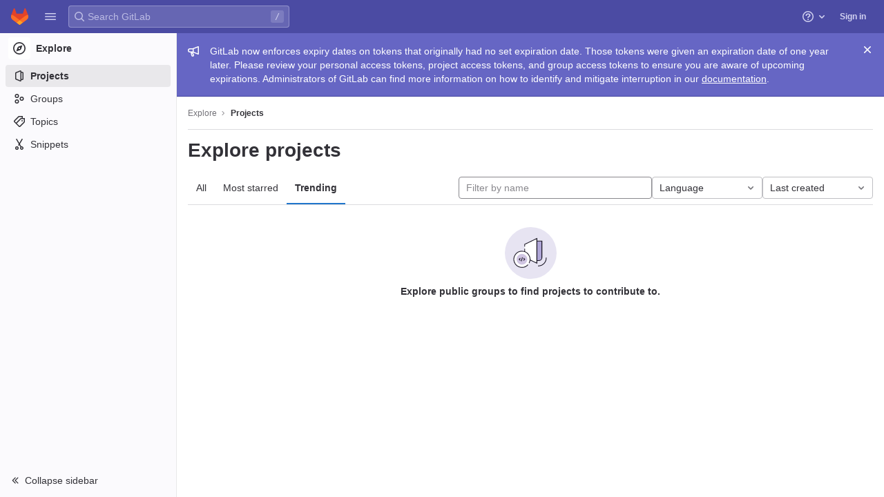

--- FILE ---
content_type: text/css; charset=utf-8
request_url: https://gitlab.tools.my-devbox.de/assets/themes/theme_light_indigo-6a3581a56ce9a4f6ba014d2b6f557dc900e0d5488935b14d290dde700e2c75ae.css
body_size: 1010
content:
@keyframes blinking-dot{0%{opacity:1}25%{opacity:0.4}75%{opacity:0.4}100%{opacity:1}}@keyframes gl-spinner-rotate{0%{transform:rotate(0)}100%{transform:rotate(360deg)}}body.ui-light-indigo{--gl-theme-accent: #6666c4}body.ui-light-indigo .navbar-gitlab{background-color:#4b4ba3}body.ui-light-indigo .navbar-gitlab .navbar-collapse{color:#d1d1f0}body.ui-light-indigo .navbar-gitlab .container-fluid .navbar-toggler{border-left:1px solid #8b8bd2;color:#d1d1f0}body.ui-light-indigo .navbar-gitlab .navbar-sub-nav>li>a:hover,body.ui-light-indigo .navbar-gitlab .navbar-sub-nav>li>a:focus,body.ui-light-indigo .navbar-gitlab .navbar-sub-nav>li>button:hover,body.ui-light-indigo .navbar-gitlab .navbar-sub-nav>li>button:focus,body.ui-light-indigo .navbar-gitlab .navbar-nav>li>a:hover,body.ui-light-indigo .navbar-gitlab .navbar-nav>li>a:focus,body.ui-light-indigo .navbar-gitlab .navbar-nav>li>button:hover,body.ui-light-indigo .navbar-gitlab .navbar-nav>li>button:focus{background-color:rgba(209,209,240,0.2)}body.ui-light-indigo .navbar-gitlab .navbar-sub-nav>li.active>a,body.ui-light-indigo .navbar-gitlab .navbar-sub-nav>li.active>button,body.ui-light-indigo .navbar-gitlab .navbar-sub-nav>li.dropdown.show>a,body.ui-light-indigo .navbar-gitlab .navbar-sub-nav>li.dropdown.show>button,body.ui-light-indigo .navbar-gitlab .navbar-nav>li.active>a,body.ui-light-indigo .navbar-gitlab .navbar-nav>li.active>button,body.ui-light-indigo .navbar-gitlab .navbar-nav>li.dropdown.show>a,body.ui-light-indigo .navbar-gitlab .navbar-nav>li.dropdown.show>button{color:#4b4ba3;background-color:#fff}body.ui-light-indigo .navbar-gitlab .navbar-sub-nav>li.line-separator,body.ui-light-indigo .navbar-gitlab .navbar-nav>li.line-separator{border-left:1px solid rgba(209,209,240,0.2)}body.ui-light-indigo .navbar-gitlab .navbar-sub-nav{color:#d1d1f0}body.ui-light-indigo .navbar-gitlab .nav>li{color:#d1d1f0}body.ui-light-indigo .navbar-gitlab .nav>li.header-search{color:#333238}body.ui-light-indigo .navbar-gitlab .nav>li>a .notification-dot{border:2px solid #4b4ba3}body.ui-light-indigo .navbar-gitlab .nav>li>a.header-help-dropdown-toggle .notification-dot{background-color:#d1d1f0}body.ui-light-indigo .navbar-gitlab .nav>li>a.header-user-dropdown-toggle .header-user-avatar{border-color:#d1d1f0}@media (min-width: 576px){body.ui-light-indigo .navbar-gitlab .nav>li>a:hover,body.ui-light-indigo .navbar-gitlab .nav>li>a:focus{background-color:rgba(209,209,240,0.2)}}body.ui-light-indigo .navbar-gitlab .nav>li>a:hover svg,body.ui-light-indigo .navbar-gitlab .nav>li>a:focus svg{fill:currentColor}body.ui-light-indigo .navbar-gitlab .nav>li>a:hover .notification-dot,body.ui-light-indigo .navbar-gitlab .nav>li>a:focus .notification-dot{will-change:border-color, background-color;border-color:#6c6cc4}body.ui-light-indigo .navbar-gitlab .nav>li>a.header-help-dropdown-toggle:hover .notification-dot,body.ui-light-indigo .navbar-gitlab .nav>li>a.header-help-dropdown-toggle:focus .notification-dot{background-color:#fff}body.ui-light-indigo .navbar-gitlab .nav>li.active>a,body.ui-light-indigo .navbar-gitlab .nav>li.dropdown.show>a{color:#4b4ba3;background-color:#fff}body.ui-light-indigo .navbar-gitlab .nav>li.active>a:hover svg,body.ui-light-indigo .navbar-gitlab .nav>li.dropdown.show>a:hover svg{fill:#4b4ba3}body.ui-light-indigo .navbar-gitlab .nav>li.active>a .notification-dot,body.ui-light-indigo .navbar-gitlab .nav>li.dropdown.show>a .notification-dot{border-color:#fff}body.ui-light-indigo .navbar-gitlab .nav>li.active>a.header-help-dropdown-toggle .notification-dot,body.ui-light-indigo .navbar-gitlab .nav>li.dropdown.show>a.header-help-dropdown-toggle .notification-dot{background-color:#4b4ba3}body.ui-light-indigo .navbar-gitlab .nav>li .impersonated-user svg,body.ui-light-indigo .navbar-gitlab .nav>li .impersonated-user:hover svg{fill:#4b4ba3}body.ui-light-indigo .navbar .title>a:hover,body.ui-light-indigo .navbar .title>a:focus{background-color:rgba(209,209,240,0.2)}body.ui-light-indigo .header-search-form{background-color:rgba(209,209,240,0.2) !important;border-radius:4px}body.ui-light-indigo .header-search-form:hover{background-color:rgba(209,209,240,0.3) !important}body.ui-light-indigo .header-search-form.is-focused input{background-color:#fff;color:#333238 !important;box-shadow:inset 0 0 0 1px #333238}body.ui-light-indigo .header-search-form.is-focused input:focus{box-shadow:inset 0 0 0 1px #333238, 0 0 0 1px #fff, 0 0 0 3px #428fdc}body.ui-light-indigo .header-search-form.is-focused input::placeholder{color:#89888d}body.ui-light-indigo .header-search-form svg.gl-search-box-by-type-search-icon{color:rgba(209,209,240,0.8)}body.ui-light-indigo .header-search-form input{background-color:transparent;color:rgba(209,209,240,0.8);box-shadow:inset 0 0 0 1px rgba(209,209,240,0.4)}body.ui-light-indigo .header-search-form input::placeholder{color:rgba(209,209,240,0.8)}body.ui-light-indigo .header-search-form input:focus::placeholder,body.ui-light-indigo .header-search-form input:active::placeholder{color:#89888d}body.ui-light-indigo .header-search-form .keyboard-shortcut-helper{color:#d1d1f0;background-color:rgba(209,209,240,0.2)}body.ui-light-indigo .search form{background-color:rgba(209,209,240,0.2)}body.ui-light-indigo .search form:hover{background-color:rgba(209,209,240,0.3)}body.ui-light-indigo .search .search-input::placeholder{color:rgba(209,209,240,0.8)}body.ui-light-indigo .search .search-input-wrap .search-icon,body.ui-light-indigo .search .search-input-wrap .clear-icon{fill:rgba(209,209,240,0.8)}body.ui-light-indigo .search.search-active form{background-color:#fff}body.ui-light-indigo .search.search-active .search-input-wrap .search-icon{fill:rgba(209,209,240,0.8)}body.ui-light-indigo .search-sidebar .nav-link.active,body.ui-light-indigo .search-sidebar .nav-link:hover{background-color:rgba(236,236,239,0.8);color:#333238}body.ui-light-indigo .nav-sidebar li.active>a{color:#333238}body.ui-light-indigo .nav-sidebar .fly-out-top-item a,body.ui-light-indigo .nav-sidebar .fly-out-top-item a:hover,body.ui-light-indigo .nav-sidebar .fly-out-top-item.active a,body.ui-light-indigo .nav-sidebar .fly-out-top-item .fly-out-top-item-container{background-color:var(--gray-100, #ececef);color:var(--gray-900, #333238)}body.ui-light-indigo .branch-header-title{color:#6666c4}body.ui-light-indigo .ide-sidebar-link.active{color:#6666c4}body.ui-light-indigo .ide-sidebar-link.active.is-right{box-shadow:inset -3px 0 #6666c4}body.ui-light-indigo .page-with-super-sidebar{--transparent-white-16: rgba(255, 255, 255, 0.16);--transparent-white-24: rgba(255, 255, 255, 0.24)}body.ui-light-indigo .page-with-super-sidebar .super-sidebar{background-color:#f1f1ff}body.ui-light-indigo .page-with-super-sidebar .super-sidebar .user-bar{background-color:#41419f}body.ui-light-indigo .page-with-super-sidebar .super-sidebar .user-bar .counter{background-color:var(--transparent-white-16) !important}body.ui-light-indigo .page-with-super-sidebar .super-sidebar .user-bar .brand-logo,body.ui-light-indigo .page-with-super-sidebar .super-sidebar .user-bar .btn-default-tertiary,body.ui-light-indigo .page-with-super-sidebar .super-sidebar .user-bar .counter{color:#f1f1ff;mix-blend-mode:normal}body.ui-light-indigo .page-with-super-sidebar .super-sidebar .user-bar .brand-logo:hover,body.ui-light-indigo .page-with-super-sidebar .super-sidebar .user-bar .brand-logo:focus,body.ui-light-indigo .page-with-super-sidebar .super-sidebar .user-bar .btn-default-tertiary:hover,body.ui-light-indigo .page-with-super-sidebar .super-sidebar .user-bar .btn-default-tertiary:focus,body.ui-light-indigo .page-with-super-sidebar .super-sidebar .user-bar .counter:hover,body.ui-light-indigo .page-with-super-sidebar .super-sidebar .user-bar .counter:focus{background-color:var(--transparent-white-24) !important;color:#fff}body.ui-light-indigo .page-with-super-sidebar .super-sidebar .user-bar .brand-logo .gl-icon,body.ui-light-indigo .page-with-super-sidebar .super-sidebar .user-bar .btn-default-tertiary .gl-icon,body.ui-light-indigo .page-with-super-sidebar .super-sidebar .user-bar .counter .gl-icon{color:#c7c7f2}body.ui-light-indigo .page-with-super-sidebar .super-sidebar hr{mix-blend-mode:multiply}body.ui-light-indigo .page-with-super-sidebar .btn-with-notification:hover,body.ui-light-indigo .page-with-super-sidebar .btn-with-notification:focus{mix-blend-mode:multiply}body.ui-light-indigo .page-with-super-sidebar .btn-with-notification .notification-dot-info{background-color:#222261;border-color:#f1f1ff}body.ui-light-indigo .page-with-super-sidebar .active-indicator{background-color:#41419f}


--- FILE ---
content_type: text/javascript; charset=utf-8
request_url: https://gitlab.tools.my-devbox.de/assets/webpack/vendors-top_nav.38d46a01.chunk.js
body_size: 12154
content:
(this.webpackJsonp=this.webpackJsonp||[]).push([[1034],{"/Zz6":function(t,e,r){var n=r("woyY"),o=r("5uIe"),i=r("ORdU"),a=i&&i.isMap,c=a?o(a):n;t.exports=c},"34cr":function(t,e,r){"use strict";var n=r("ly/8"),o=r("cuRJ"),i=r("6IRw"),a=r.n(i);const c={name:"ClearIconButton",components:{GlButton:o.a},directives:{GlTooltip:n.a},props:{title:{type:String,required:!1,default:"Clear"},tooltipContainer:{required:!1,default:!1,validator:t=>!1===t||"string"==typeof t||t instanceof HTMLElement}}};const s=a()({render:function(){var t=this.$createElement;return(this._self._c||t)("gl-button",this._g({directives:[{name:"gl-tooltip",rawName:"v-gl-tooltip.hover",value:{container:this.tooltipContainer},expression:"{ container: tooltipContainer }",modifiers:{hover:!0}}],staticClass:"gl-clear-icon-button",attrs:{variant:"default",category:"tertiary",size:"small",name:"clear",icon:"clear",title:this.title,"aria-label":this.title}},this.$listeners))},staticRenderFns:[]},void 0,c,void 0,!1,void 0,!1,void 0,void 0,void 0);e.a=s},"6HTq":function(t,e,r){"use strict";var n=r("34cr"),o=r("tSMP"),i=r("H8gz"),a=r("zLBL"),c=r("6IRw"),s=r.n(c);const u={name:"GlSearchboxByType",components:{GlClearIconButton:n.a,GlIcon:i.a,GlFormInput:o.a,GlLoadingIcon:a.a},inheritAttrs:!1,model:{prop:"value",event:"input"},props:{value:{type:String,required:!1,default:""},borderless:{type:Boolean,required:!1,default:!1},clearButtonTitle:{type:String,required:!1,default:"Clear"},disabled:{type:Boolean,required:!1,default:!1},isLoading:{type:Boolean,required:!1,default:!1},tooltipContainer:{required:!1,default:!1,validator:t=>!1===t||"string"==typeof t||t instanceof HTMLElement}},computed:{inputAttributes(){const t={type:"search",placeholder:"Search",...this.$attrs};return t["aria-label"]||(t["aria-label"]=t.placeholder),t},hasValue(){return Boolean(this.value.length)},inputListeners(){return{...this.$listeners,input:this.onInput,focusin:this.onFocusin,focusout:this.onFocusout}},showClearButton(){return this.hasValue&&!this.disabled}},methods:{isInputOrClearButton(t){var e,r;return t===(null===(e=this.$refs.input)||void 0===e?void 0:e.$el)||t===(null===(r=this.$refs.clearButton)||void 0===r?void 0:r.$el)},clearInput(){this.onInput(""),this.focusInput()},focusInput(){this.$refs.input.$el.focus()},onInput(t){this.$emit("input",t)},onFocusout(t){const{relatedTarget:e}=t;this.isInputOrClearButton(e)||this.$emit("focusout",t)},onFocusin(t){const{relatedTarget:e}=t;this.isInputOrClearButton(e)||this.$emit("focusin",t)}}};const l=s()({render:function(){var t=this,e=t.$createElement,r=t._self._c||e;return r("div",{staticClass:"gl-search-box-by-type"},[r("gl-icon",{staticClass:"gl-search-box-by-type-search-icon",attrs:{name:"search"}}),t._v(" "),r("gl-form-input",t._g(t._b({ref:"input",class:{"gl-search-box-by-type-input":!t.borderless,"gl-search-box-by-type-input-borderless":t.borderless},attrs:{value:t.value,disabled:t.disabled}},"gl-form-input",t.inputAttributes,!1),t.inputListeners)),t._v(" "),t.isLoading||t.showClearButton?r("div",{staticClass:"gl-search-box-by-type-right-icons"},[t.isLoading?r("gl-loading-icon",{staticClass:"gl-search-box-by-type-loading-icon"}):t._e(),t._v(" "),t.showClearButton?r("gl-clear-icon-button",{ref:"clearButton",staticClass:"gl-search-box-by-type-clear gl-clear-icon-button",attrs:{title:t.clearButtonTitle,"tooltip-container":t.tooltipContainer},on:{click:function(e){return e.stopPropagation(),t.clearInput.apply(null,arguments)},focusin:t.onFocusin,focusout:t.onFocusout}}):t._e()],1):t._e()],1)},staticRenderFns:[]},void 0,u,void 0,!1,void 0,!1,void 0,void 0,void 0);e.a=l},"6jeL":function(t,e,r){!function(e){"use strict";var r=-1,n={onVisible:function(t){var e=n.isSupported();if(!e||!n.hidden())return t(),e;var r=n.change((function(e,o){n.hidden()||(n.unbind(r),t())}));return r},change:function(t){if(!n.isSupported())return!1;var e=r+=1;return n._callbacks[e]=t,n._listen(),e},unbind:function(t){delete n._callbacks[t]},afterPrerendering:function(t){var e=n.isSupported();if(!e||"prerender"!=n.state())return t(),e;var r=n.change((function(e,o){"prerender"!=o&&(n.unbind(r),t())}));return r},hidden:function(){return!(!n._doc.hidden&&!n._doc.webkitHidden)},state:function(){return n._doc.visibilityState||n._doc.webkitVisibilityState||"visible"},isSupported:function(){return!(!n._doc.visibilityState&&!n._doc.webkitVisibilityState)},_doc:document||{},_callbacks:{},_change:function(t){var e=n.state();for(var r in n._callbacks)n._callbacks[r].call(n._doc,t,e)},_listen:function(){if(!n._init){var t="visibilitychange";n._doc.webkitVisibilityState&&(t="webkit"+t);var e=function(){n._change.apply(n,arguments)};n._doc.addEventListener?n._doc.addEventListener(t,e):n._doc.attachEvent(t,e),n._init=!0}}};t.exports?t.exports=n:e.Visibility=n}(this)},"7Le0":function(t,e,r){var n=r("C5ZB"),o=r("cgqb");t.exports=function(t){return o(t)&&"[object Set]"==n(t)}},"87TT":function(t,e){var r=/[a-z][A-Z]|[A-Z]{2}[a-z]|[0-9][a-zA-Z]|[a-zA-Z][0-9]|[^a-zA-Z0-9 ]/;t.exports=function(t){return r.test(t)}},APtt:function(t,e,r){var n=r("G/Sk"),o=r("tq/R"),i=r("Iwy8");t.exports=function(t,e){var r={};return e=i(e,3),o(t,(function(t,o,i){n(r,e(t,o,i),t)})),r}},Cf2W:function(t,e,r){(function(e){(function(){var n,o,i,a,c,s,u,l;i=r("tNrK"),a=r("HBgj"),l=r("mE4v"),s=r("zLmZ"),n=r("YKBT"),u=null,o="win32"===(null!=e?e.platform:void 0)?"\\":"/",t.exports={filter:function(t,e,r){return null==r&&(r={}),(null!=e?e.length:void 0)&&(null!=t?t.length:void 0)?(r=c(r,e),i(t,e,r)):[]},score:function(t,e,r){return null==r&&(r={}),(null!=t?t.length:void 0)&&(null!=e?e.length:void 0)?(r=c(r,e)).usePathScoring?s.score(t,e,r):l.score(t,e,r):0},match:function(t,e,r){var n;return null==r&&(r={}),t&&e?t===e?function(){n=[];for(var e=0,r=t.length;0<=r?e<r:e>r;0<=r?e++:e--)n.push(e);return n}.apply(this):(r=c(r,e),a.match(t,e,r)):[]},wrap:function(t,e,r){return null==r&&(r={}),t&&e?(r=c(r,e),a.wrap(t,e,r)):[]},prepareQuery:function(t,e){return null==e&&(e={}),(e=c(e,t)).preparedQuery}},c=function(t,e){return null==t.allowErrors&&(t.allowErrors=!1),null==t.usePathScoring&&(t.usePathScoring=!0),null==t.useExtensionBonus&&(t.useExtensionBonus=!1),null==t.pathSeparator&&(t.pathSeparator=o),null==t.optCharRegEx&&(t.optCharRegEx=null),null==t.wrap&&(t.wrap=null),null==t.preparedQuery&&(t.preparedQuery=u&&u.query===e?u:u=new n(e,t)),t}}).call(this)}).call(this,r("YJr0"))},Dhtp:function(t,e,r){var n=r("8RB9"),o=r("LrAm");t.exports=function(t,e){return t&&n(e,o(e),t)}},E5Fy:function(t,e,r){!function(e){"use strict";var n=-1,o=function(t){return t.every=function(e,r,o){t._time(),o||(o=r,r=null);var i=n+=1;return t._timers[i]={visible:e,hidden:r,callback:o},t._run(i,!1),t.isSupported()&&t._listen(),i},t.stop=function(e){return!!t._timers[e]&&(t._stop(e),delete t._timers[e],!0)},t._timers={},t._time=function(){t._timed||(t._timed=!0,t._wasHidden=t.hidden(),t.change((function(){t._stopRun(),t._wasHidden=t.hidden()})))},t._run=function(r,n){var o,i=t._timers[r];if(t.hidden()){if(null===i.hidden)return;o=i.hidden}else o=i.visible;var a=function(){i.last=new Date,i.callback.call(e)};if(n){var c=new Date-i.last;o>c?i.delay=setTimeout((function(){i.id=setInterval(a,o),a()}),o-c):(i.id=setInterval(a,o),a())}else i.id=setInterval(a,o)},t._stop=function(e){var r=t._timers[e];clearInterval(r.id),clearTimeout(r.delay),delete r.id,delete r.delay},t._stopRun=function(e){var r=t.hidden(),n=t._wasHidden;if(r&&!n||!r&&n)for(var o in t._timers)t._stop(o),t._run(o,!r)},t};t.exports?t.exports=o(r("6jeL")):o(e.Visibility)}(window)},Gr03:function(t,e,r){"use strict";var n=r("Z2pp"),o=r("DQ7i"),i=r("jyii"),a=r("tT3K"),c=r("qx9o"),s=r("9Q7u"),u=r("DwzX");function l(t,e){var r=Object.keys(t);if(Object.getOwnPropertySymbols){var n=Object.getOwnPropertySymbols(t);e&&(n=n.filter((function(e){return Object.getOwnPropertyDescriptor(t,e).enumerable}))),r.push.apply(r,n)}return r}function f(t){for(var e=1;e<arguments.length;e++){var r=null!=arguments[e]?arguments[e]:{};e%2?l(Object(r),!0).forEach((function(e){d(t,e,r[e])})):Object.getOwnPropertyDescriptors?Object.defineProperties(t,Object.getOwnPropertyDescriptors(r)):l(Object(r)).forEach((function(e){Object.defineProperty(t,e,Object.getOwnPropertyDescriptor(r,e))}))}return t}function d(t,e,r){return e in t?Object.defineProperty(t,e,{value:r,enumerable:!0,configurable:!0,writable:!0}):t[e]=r,t}var p=Object(u.c)({id:Object(u.b)(a.r),tag:Object(u.b)(a.r,"header"),variant:Object(u.b)(a.r)},i.p),b=Object(n.c)({name:i.p,functional:!0,props:p,render:function(t,e){var r=e.props,n=e.data,i=e.children,a=r.tag,u=r.variant;return t("li",Object(o.a)(Object(s.j)(n,["attrs"]),{attrs:{role:"presentation"}}),[t(a,{staticClass:"dropdown-header",class:d({},"text-".concat(u),u),attrs:f(f({},n.attrs||{}),{},{id:r.id||null,role:Object(c.t)(a,"header")?null:"heading"}),ref:"header"},i)])}}),h=r("6IRw");const v={name:"GlDropdownHeader",components:{BDropdownHeader:b},inheritAttrs:!1};const g=r.n(h)()({render:function(){var t=this.$createElement;return(this._self._c||t)("b-dropdown-header",this._g(this._b({staticClass:"gl-dropdown-section-header"},"b-dropdown-header",this.$attrs,!1),this.$listeners),[this._t("default")],2)},staticRenderFns:[]},void 0,v,void 0,!1,void 0,!1,void 0,void 0,void 0);e.a=g},HBgj:function(t,e,r){(function(){var t,n,o,i,a,c,s,u,l,f;f=r("mE4v"),o=f.isMatch,i=f.isWordStart,l=f.scoreConsecutives,u=f.scoreCharacter,s=f.scoreAcronyms,e.match=a=function(e,r,i){var a,s,u,l,f,d;return a=i.allowErrors,f=i.preparedQuery,l=i.pathSeparator,a||o(e,f.core_lw,f.core_up)?(d=e.toLowerCase(),0===(u=n(e,d,f)).length||e.indexOf(l)>-1&&(s=t(e,d,f,l),u=c(u,s)),u):[]},e.wrap=function(t,e,r){var n,o,i,c,s,u,l,f,d;if(null!=r.wrap&&(u=(d=r.wrap).tagClass,f=d.tagOpen,l=d.tagClose),null==u&&(u="highlight"),null==f&&(f='<strong class="'+u+'">'),null==l&&(l="</strong>"),t===e)return f+t+l;if(0===(i=a(t,0,r)).length)return t;for(c="",n=-1,s=0;++n<i.length;){for((o=i[n])>s&&(c+=t.substring(s,o),s=o);++n<i.length;){if(i[n]!==o+1){n--;break}o++}++o>s&&(c+=f,c+=t.substring(s,o),c+=l,s=o)}return s<=t.length-1&&(c+=t.substring(s)),c},t=function(t,e,r,o){var i,a,c;for(c=t.length-1;t[c]===o;)c--;if(-1===(i=t.lastIndexOf(o,c)))return[];for(a=r.depth;a-- >0;)if(-1===(i=t.lastIndexOf(o,i-1)))return[];return i++,c++,n(t.slice(i,c),e.slice(i,c),r,i)},c=function(t,e){var r,n,o,i,a,c,s;if(a=t.length,0===(c=e.length))return t.slice();if(0===a)return e.slice();for(o=-1,n=e[i=0],s=[];++o<a;){for(r=t[o];n<=r&&++i<c;)n<r&&s.push(n),n=e[i];s.push(r)}for(;i<c;)s.push(e[i++]);return s},n=function(t,e,r,n){var o,a,c,f,d,p,b,h,v,g,y,m,j,O,w,x,_,C,A,I,S,E;for(null==n&&(n=0),O=r.query,w=r.query_lw,v=t.length,m=O.length,o=s(t,e,O,w).score,C=new Array(m),d=new Array(m),0,1,2,3,E=new Array(v*m),j=-1,h=-1;++h<m;)C[h]=0,d[h]=0;for(b=-1;++b<v;)for(x=0,A=0,f=0,I=e[b],h=-1;++h<m;)p=0,a=0,_=A,w[h]===I&&(S=i(b,t,e),p=f>0?f:l(t,e,O,w,b,h,S),a=_+u(b,h,S,o,p)),A=C[h],f=d[h],x>A?y=2:(x=A,y=1),a>x?(x=a,y=3):p=0,C[h]=x,d[h]=p,E[++j]=x>0?y:0;for(j=(b=v-1)*m+(h=m-1),c=!0,g=[];c&&b>=0&&h>=0;)switch(E[j]){case 1:b--,j-=m;break;case 2:h--,j--;break;case 3:g.push(b+n),h--,b--,j-=m+1;break;default:c=!1}return g.reverse(),g}}).call(this)},J5OO:function(t,e,r){"use strict";r.d(e,"a",(function(){return o}));var n=r("Z2pp"),o=function(t,e){return n.d?e.instance:t.context}},LSGu:function(t,e,r){var n=r("8RB9"),o=r("x/yk");t.exports=function(t,e){return t&&n(e,o(e),t)}},NwYK:function(t,e,r){var n=r("NYR+"),o=r("vAG4"),i=r("eV0l"),a=RegExp("['’]","g");t.exports=function(t){return function(e){return n(i(o(e).replace(a,"")),t,"")}}},OPBM:function(t,e){var r=/\w*$/;t.exports=function(t){var e=new t.constructor(t.source,r.exec(t));return e.lastIndex=t.lastIndex,e}},RGzp:function(t,e){var r=/[^\x00-\x2f\x3a-\x40\x5b-\x60\x7b-\x7f]+/g;t.exports=function(t){return t.match(r)||[]}},SNO9:function(t,e,r){var n=r("NwYK")((function(t,e,r){return t+(r?"-":"")+e.toLowerCase()}));t.exports=n},THZC:function(t,e){var r=Object.prototype.hasOwnProperty;t.exports=function(t){var e=t.length,n=new t.constructor(e);return e&&"string"==typeof t[0]&&r.call(t,"index")&&(n.index=t.index,n.input=t.input),n}},VbmZ:function(t,e,r){var n=r("c6tM"),o=n?n.prototype:void 0,i=o?o.valueOf:void 0;t.exports=function(t){return i?Object(i.call(t)):{}}},WVWx:function(t,e,r){var n=r("8RB9"),o=r("ODEz");t.exports=function(t,e){return n(t,o(t),e)}},Y8Fe:function(t,e,r){var n=r("pK7r");t.exports=function(t,e){var r=e?n(t.buffer):t.buffer;return new t.constructor(r,t.byteOffset,t.byteLength)}},YKBT:function(t,e,r){(function(){var e,n,o,i,a,c,s;s=r("zLmZ"),n=s.countDir,i=s.getExtension,t.exports=function(t,r){var a,s,u;if(a=(u=null!=r?r:{}).optCharRegEx,s=u.pathSeparator,!t||!t.length)return null;this.query=t,this.query_lw=t.toLowerCase(),this.core=e(t,a),this.core_lw=this.core.toLowerCase(),this.core_up=c(this.core),this.depth=n(t,t.length,s),this.ext=i(this.query_lw),this.charCodes=o(this.query_lw)},a=/[ _\-:\/\\]/g,e=function(t,e){return null==e&&(e=a),t.replace(e,"")},c=function(t){var e,r,n;for(e="",r=0,n=t.length;r<n;r++)e+=t[r].toUpperCase()[0];return e},o=function(t){var e,r,n;for(n=t.length,r=-1,e=[];++r<n;)e[t.charCodeAt(r)]=!0;return e}}).call(this)},cRO8:function(t,e,r){var n=r("7Le0"),o=r("5uIe"),i=r("ORdU"),a=i&&i.isSet,c=a?o(a):n;t.exports=c},eV0l:function(t,e,r){var n=r("RGzp"),o=r("87TT"),i=r("MfoV"),a=r("qt7G");t.exports=function(t,e,r){return t=i(t),void 0===(e=r?void 0:e)?o(t)?a(t):n(t):t.match(e)||[]}},gP3b:function(t,e,r){"use strict";var n=r("tPEI"),o=r("6IRw"),i=r.n(o);const a={name:"GlNav",components:{BNav:n.a},inheritAttrs:!1};const c=i()({render:function(){var t=this.$createElement;return(this._self._c||t)("b-nav",this._g(this._b({},"b-nav",this.$attrs,!1),this.$listeners),[this._t("default")],2)},staticRenderFns:[]},void 0,a,void 0,!1,void 0,!1,void 0,void 0,void 0);e.a=c},jmNb:function(t,e,r){t.exports=r("E5Fy")},"ly/8":function(t,e,r){"use strict";r.d(e,"a",(function(){return k}));var n=r("jyii"),o=r("grXR"),i=r("UVyR"),a=r("9CRu"),c=r("Z2pp"),s=r("gCUY"),u=r("hRgn"),l=r("ZVxY"),f=r("J5OO"),d=r("G55H"),p=r("3XSL"),b=r("8Vyw"),h=r("9Q7u"),v=r("UFo7"),g=r("zNfq");function y(t,e){var r=Object.keys(t);if(Object.getOwnPropertySymbols){var n=Object.getOwnPropertySymbols(t);e&&(n=n.filter((function(e){return Object.getOwnPropertyDescriptor(t,e).enumerable}))),r.push.apply(r,n)}return r}function m(t){for(var e=1;e<arguments.length;e++){var r=null!=arguments[e]?arguments[e]:{};e%2?y(Object(r),!0).forEach((function(e){j(t,e,r[e])})):Object.getOwnPropertyDescriptors?Object.defineProperties(t,Object.getOwnPropertyDescriptors(r)):y(Object(r)).forEach((function(e){Object.defineProperty(t,e,Object.getOwnPropertyDescriptor(r,e))}))}return t}function j(t,e,r){return e in t?Object.defineProperty(t,e,{value:r,enumerable:!0,configurable:!0,writable:!0}):t[e]=r,t}var O="__BV_Tooltip__",w={focus:!0,hover:!0,click:!0,blur:!0,manual:!0},x=/^html$/i,_=/^noninteractive$/i,C=/^nofade$/i,A=/^(auto|top(left|right)?|bottom(left|right)?|left(top|bottom)?|right(top|bottom)?)$/i,I=/^(window|viewport|scrollParent)$/i,S=/^d\d+$/i,E=/^ds\d+$/i,P=/^dh\d+$/i,R=/^o-?\d+$/i,B=/^v-.+$/i,D=/\s+/,$=function(t,e,r){if(o.h){var y=function(t,e){var r={title:void 0,trigger:"",placement:"top",fallbackPlacement:"flip",container:!1,animation:!0,offset:0,id:null,html:!1,interactive:!0,disabled:!1,delay:Object(s.b)(n.mb,"delay",50),boundary:String(Object(s.b)(n.mb,"boundary","scrollParent")),boundaryPadding:Object(b.c)(Object(s.b)(n.mb,"boundaryPadding",5),0),variant:Object(s.b)(n.mb,"variant"),customClass:Object(s.b)(n.mb,"customClass")};if(Object(d.m)(t.value)||Object(d.g)(t.value)||Object(d.e)(t.value)?r.title=t.value:Object(d.j)(t.value)&&(r=m(m({},r),t.value)),Object(d.n)(r.title)){var o=c.d?e.props:(e.data||{}).attrs;r.title=o&&!Object(d.o)(o.title)?o.title:void 0}Object(d.j)(r.delay)||(r.delay={show:Object(b.c)(r.delay,0),hide:Object(b.c)(r.delay,0)}),t.arg&&(r.container="#".concat(t.arg)),Object(h.h)(t.modifiers).forEach((function(t){if(x.test(t))r.html=!0;else if(_.test(t))r.interactive=!1;else if(C.test(t))r.animation=!1;else if(A.test(t))r.placement=t;else if(I.test(t))t="scrollparent"===t?"scrollParent":t,r.boundary=t;else if(S.test(t)){var e=Object(b.c)(t.slice(1),0);r.delay.show=e,r.delay.hide=e}else E.test(t)?r.delay.show=Object(b.c)(t.slice(2),0):P.test(t)?r.delay.hide=Object(b.c)(t.slice(2),0):R.test(t)?r.offset=Object(b.c)(t.slice(1),0):B.test(t)&&(r.variant=t.slice(2)||null)}));var i={};return Object(a.b)(r.trigger||"").filter(l.a).join(" ").trim().toLowerCase().split(D).forEach((function(t){w[t]&&(i[t]=!0)})),Object(h.h)(t.modifiers).forEach((function(t){t=t.toLowerCase(),w[t]&&(i[t]=!0)})),r.trigger=Object(h.h)(i).join(" "),"blur"===r.trigger&&(r.trigger="focus"),r.trigger||(r.trigger="hover focus"),r}(e,r);if(!t[O]){var j=Object(f.a)(r,e);t[O]=Object(v.a)(j,g.a,{_scopeId:Object(u.a)(j,void 0)}),t[O].__bv_prev_data__={},t[O].$on(i.M,(function(){Object(d.e)(y.title)&&t[O].updateData({title:y.title(t)})}))}var $={title:y.title,triggers:y.trigger,placement:y.placement,fallbackPlacement:y.fallbackPlacement,variant:y.variant,customClass:y.customClass,container:y.container,boundary:y.boundary,delay:y.delay,offset:y.offset,noFade:!y.animation,id:y.id,interactive:y.interactive,disabled:y.disabled,html:y.html},k=t[O].__bv_prev_data__;if(t[O].__bv_prev_data__=$,!Object(p.a)($,k)){var L={target:t};Object(h.h)($).forEach((function(e){$[e]!==k[e]&&(L[e]="title"===e&&Object(d.e)($[e])?$[e](t):$[e])})),t[O].updateData(L)}}},k={bind:function(t,e,r){$(t,e,r)},componentUpdated:function(t,e,r){Object(c.e)((function(){$(t,e,r)}))},unbind:function(t){!function(t){t[O]&&(t[O].$destroy(),t[O]=null),delete t[O]}(t)}}},m6pR:function(t,e,r){"use strict";var n=r("Z2pp"),o=r("DQ7i"),i=r("jyii"),a=r("tT3K"),c=r("9Q7u"),s=r("DwzX"),u=r("Ivjt");function l(t,e){var r=Object.keys(t);if(Object.getOwnPropertySymbols){var n=Object.getOwnPropertySymbols(t);e&&(n=n.filter((function(e){return Object.getOwnPropertyDescriptor(t,e).enumerable}))),r.push.apply(r,n)}return r}function f(t){for(var e=1;e<arguments.length;e++){var r=null!=arguments[e]?arguments[e]:{};e%2?l(Object(r),!0).forEach((function(e){d(t,e,r[e])})):Object.getOwnPropertyDescriptors?Object.defineProperties(t,Object.getOwnPropertyDescriptors(r)):l(Object(r)).forEach((function(e){Object.defineProperty(t,e,Object.getOwnPropertyDescriptor(r,e))}))}return t}function d(t,e,r){return e in t?Object.defineProperty(t,e,{value:r,enumerable:!0,configurable:!0,writable:!0}):t[e]=r,t}var p=Object(s.c)(Object(c.m)(f(f({},u.b),{},{disabled:Object(s.b)(a.g,!1),formClass:Object(s.b)(a.e)})),i.o),b=Object(n.c)({name:i.o,functional:!0,props:p,render:function(t,e){var r=e.props,n=e.data,i=e.listeners,a=e.children;return t("li",Object(o.a)(Object(c.j)(n,["attrs","on"]),{attrs:{role:"presentation"}}),[t(u.a,{staticClass:"b-dropdown-form",class:[r.formClass,{disabled:r.disabled}],props:r,attrs:f(f({},n.attrs||{}),{},{disabled:r.disabled,tabindex:r.disabled?null:"-1"}),on:i,ref:"form"},a)])}}),h=r("6IRw");const v={name:"GlDropdownForm",components:{BDropdownForm:b},inheritAttrs:!1};const g=r.n(h)()({render:function(){var t=this.$createElement;return(this._self._c||t)("b-dropdown-form",this._g(this._b({attrs:{"form-class":"gl-p-0"}},"b-dropdown-form",this.$attrs,!1),this.$listeners),[this._t("default")],2)},staticRenderFns:[]},void 0,v,void 0,!1,void 0,!1,void 0,void 0,void 0);e.a=g},mE4v:function(t,e){(function(){var t,r,n,o,i,a,c,s,u,l,f,d,p,b,h,v;e.score=function(t,e,n){var o,a,c;return o=n.preparedQuery,n.allowErrors||i(t,o.core_lw,o.core_up)?(c=t.toLowerCase(),a=r(t,c,o),Math.ceil(a)):0},e.isMatch=i=function(t,e,r){var n,o,i,a,c,s,u;if(i=t.length,a=e.length,!i||a>i)return!1;for(n=-1,o=-1;++o<a;){for(c=e.charCodeAt(o),s=r.charCodeAt(o);++n<i&&(u=t.charCodeAt(n))!==c&&u!==s;);if(n===i)return!1}return!0},e.computeScore=r=function(t,e,r){var n,o,i,a,c,b,h,g,y,m,j,O,w,x,_,C,A,I,S,E,P,R,B,D;if(_=r.query,C=r.query_lw,m=t.length,w=_.length,o=(n=u(t,e,_,C)).score,n.count===w)return d(w,m,o,n.pos);if((x=e.indexOf(C))>-1)return p(t,e,_,C,x,w,m);for(E=new Array(w),c=new Array(w),D=v(w,m),O=j=Math.ceil(.75*w)+5,h=!0,y=-1;++y<w;)E[y]=0,c[y]=0;for(g=-1;++g<m;)if(!(R=e[g]).charCodeAt(0)in r.charCodes){if(h){for(y=-1;++y<w;)c[y]=0;h=!1}}else for(I=0,S=0,a=0,A=!0,h=!0,y=-1;++y<w;){if((P=E[y])>I&&(I=P),b=0,C[y]===R)if(B=s(g,t,e),b=a>0?a:f(t,e,_,C,g,y,B),(i=S+l(g,y,B,o,b))>I)I=i,O=j;else{if(A&&--O<=0)return Math.max(I,E[w-1])*D;A=!1}S=P,a=c[y],c[y]=b,E[y]=I}return(I=E[w-1])*D},e.isWordStart=s=function(t,e,r){var n,o;return 0===t||(n=e[t],o=e[t-1],a(o)||n!==r[t]&&o===r[t-1])},e.isWordEnd=c=function(t,e,r,n){var o,i;return t===n-1||(o=e[t],i=e[t+1],a(i)||o===r[t]&&i!==r[t+1])},a=function(t){return" "===t||"."===t||"-"===t||"_"===t||"/"===t||"\\"===t},h=function(t){var e;return t<20?100+(e=20-t)*e:Math.max(120-t,0)},e.scoreSize=v=function(t,e){return 150/(150+Math.abs(e-t))},d=function(t,e,r,n){return 2*t*(150*r+h(n))*v(t,e)},e.scorePattern=b=function(t,e,r,n,o){var i,a;return a=t,i=6,r===t&&(i+=2),n&&(i+=3),o&&(i+=1),t===e&&(n&&(a+=r===e?2:1),o&&(i+=1)),r+a*(a+i)},e.scoreCharacter=l=function(t,e,r,n,o){var i;return i=h(t),r?i+150*((n>o?n:o)+10):i+150*o},e.scoreConsecutives=f=function(t,e,r,n,o,i,a){var s,u,l,f,d,p,h;for(s=(l=(u=t.length)-o)<(d=(f=r.length)-i)?l:d,p=0,h=0,r[i]===t[o]&&p++;++h<s&&n[++i]===e[++o];)r[i]===t[o]&&p++;return h<s&&o--,1===h?1+2*p:b(h,f,p,a,c(o,t,e,u))},e.scoreExactMatch=p=function(t,e,r,n,o,i,a){var u,l,f,p,h;for((h=s(o,t,e))||(f=e.indexOf(n,o+1))>-1&&(h=s(f,t,e))&&(o=f),l=-1,p=0;++l<i;)r[o+l]===t[l]&&p++;return u=c(o+i-1,t,e,a),d(i,a,b(i,i,p,h,u),o)},n=new(t=function(t,e,r){this.score=t,this.pos=e,this.count=r})(0,.1,0),e.scoreAcronyms=u=function(e,r,i,c){var u,l,f,d,p,h,v,g,y,m,j;if(p=e.length,h=i.length,!(p>1&&h>1))return n;for(u=0,m=0,j=0,g=0,f=-1,d=-1;++d<h;){if(v=c[d],a(v)){if((f=r.indexOf(v,f+1))>-1){m++;continue}break}for(;++f<p;)if(v===r[f]&&s(f,e,r)){i[d]===e[f]&&g++,j+=f,u++;break}if(f===p)break}return u<2?n:(l=u===h&&o(e,r,i,u),y=b(u,h,g,!0,l),new t(y,j/u,u+m))},o=function(t,e,r,n){var o,i,a;if(o=0,(a=t.length)>12*r.length)return!1;for(i=-1;++i<a;)if(s(i,t,e)&&++o>n)return!1;return!0}}).call(this)},o08x:function(t,e,r){var n=r("ueyC"),o=r("d8So");t.exports=function(t,e,r){return t&&t.length?(e=r||void 0===e?1:o(e),n(t,0,e<0?0:e)):[]}},ogBI:function(t,e,r){var n=r("Rsjk"),o=r("GbPr"),i=r("CR7L"),a=r("LSGu"),c=r("Dhtp"),s=r("y74X"),u=r("Wjbg"),l=r("WVWx"),f=r("vUvM"),d=r("82Wh"),p=r("M3ut"),b=r("C5ZB"),h=r("THZC"),v=r("tP6O"),g=r("EwIz"),y=r("mABg"),m=r("Iudf"),j=r("/Zz6"),O=r("kMtG"),w=r("cRO8"),x=r("x/yk"),_=r("LrAm"),C={};C["[object Arguments]"]=C["[object Array]"]=C["[object ArrayBuffer]"]=C["[object DataView]"]=C["[object Boolean]"]=C["[object Date]"]=C["[object Float32Array]"]=C["[object Float64Array]"]=C["[object Int8Array]"]=C["[object Int16Array]"]=C["[object Int32Array]"]=C["[object Map]"]=C["[object Number]"]=C["[object Object]"]=C["[object RegExp]"]=C["[object Set]"]=C["[object String]"]=C["[object Symbol]"]=C["[object Uint8Array]"]=C["[object Uint8ClampedArray]"]=C["[object Uint16Array]"]=C["[object Uint32Array]"]=!0,C["[object Error]"]=C["[object Function]"]=C["[object WeakMap]"]=!1,t.exports=function t(e,r,A,I,S,E){var P,R=1&r,B=2&r,D=4&r;if(A&&(P=S?A(e,I,S,E):A(e)),void 0!==P)return P;if(!O(e))return e;var $=y(e);if($){if(P=h(e),!R)return u(e,P)}else{var k=b(e),L="[object Function]"==k||"[object GeneratorFunction]"==k;if(m(e))return s(e,R);if("[object Object]"==k||"[object Arguments]"==k||L&&!S){if(P=B||L?{}:g(e),!R)return B?f(e,c(P,e)):l(e,a(P,e))}else{if(!C[k])return S?e:{};P=v(e,k,R)}}E||(E=new n);var z=E.get(e);if(z)return z;E.set(e,P),w(e)?e.forEach((function(n){P.add(t(n,r,A,n,e,E))})):j(e)&&e.forEach((function(n,o){P.set(o,t(n,r,A,o,e,E))}));var M=$?void 0:(D?B?p:d:B?_:x)(e);return o(M||e,(function(n,o){M&&(n=e[o=n]),i(P,o,t(n,r,A,o,e,E))})),P}},qt7G:function(t,e){var r="\\xac\\xb1\\xd7\\xf7\\x00-\\x2f\\x3a-\\x40\\x5b-\\x60\\x7b-\\xbf\\u2000-\\u206f \\t\\x0b\\f\\xa0\\ufeff\\n\\r\\u2028\\u2029\\u1680\\u180e\\u2000\\u2001\\u2002\\u2003\\u2004\\u2005\\u2006\\u2007\\u2008\\u2009\\u200a\\u202f\\u205f\\u3000",n="["+r+"]",o="\\d+",i="[\\u2700-\\u27bf]",a="[a-z\\xdf-\\xf6\\xf8-\\xff]",c="[^\\ud800-\\udfff"+r+o+"\\u2700-\\u27bfa-z\\xdf-\\xf6\\xf8-\\xffA-Z\\xc0-\\xd6\\xd8-\\xde]",s="(?:\\ud83c[\\udde6-\\uddff]){2}",u="[\\ud800-\\udbff][\\udc00-\\udfff]",l="[A-Z\\xc0-\\xd6\\xd8-\\xde]",f="(?:"+a+"|"+c+")",d="(?:"+l+"|"+c+")",p="(?:[\\u0300-\\u036f\\ufe20-\\ufe2f\\u20d0-\\u20ff]|\\ud83c[\\udffb-\\udfff])?",b="[\\ufe0e\\ufe0f]?"+p+("(?:\\u200d(?:"+["[^\\ud800-\\udfff]",s,u].join("|")+")[\\ufe0e\\ufe0f]?"+p+")*"),h="(?:"+[i,s,u].join("|")+")"+b,v=RegExp([l+"?"+a+"+(?:['’](?:d|ll|m|re|s|t|ve))?(?="+[n,l,"$"].join("|")+")",d+"+(?:['’](?:D|LL|M|RE|S|T|VE))?(?="+[n,l+f,"$"].join("|")+")",l+"?"+f+"+(?:['’](?:d|ll|m|re|s|t|ve))?",l+"+(?:['’](?:D|LL|M|RE|S|T|VE))?","\\d*(?:1ST|2ND|3RD|(?![123])\\dTH)(?=\\b|[a-z_])","\\d*(?:1st|2nd|3rd|(?![123])\\dth)(?=\\b|[A-Z_])",o,h].join("|"),"g");t.exports=function(t){return t.match(v)||[]}},rbVQ:function(t,e,r){var n=r("Fcw5")({"À":"A","Á":"A","Â":"A","Ã":"A","Ä":"A","Å":"A","à":"a","á":"a","â":"a","ã":"a","ä":"a","å":"a","Ç":"C","ç":"c","Ð":"D","ð":"d","È":"E","É":"E","Ê":"E","Ë":"E","è":"e","é":"e","ê":"e","ë":"e","Ì":"I","Í":"I","Î":"I","Ï":"I","ì":"i","í":"i","î":"i","ï":"i","Ñ":"N","ñ":"n","Ò":"O","Ó":"O","Ô":"O","Õ":"O","Ö":"O","Ø":"O","ò":"o","ó":"o","ô":"o","õ":"o","ö":"o","ø":"o","Ù":"U","Ú":"U","Û":"U","Ü":"U","ù":"u","ú":"u","û":"u","ü":"u","Ý":"Y","ý":"y","ÿ":"y","Æ":"Ae","æ":"ae","Þ":"Th","þ":"th","ß":"ss","Ā":"A","Ă":"A","Ą":"A","ā":"a","ă":"a","ą":"a","Ć":"C","Ĉ":"C","Ċ":"C","Č":"C","ć":"c","ĉ":"c","ċ":"c","č":"c","Ď":"D","Đ":"D","ď":"d","đ":"d","Ē":"E","Ĕ":"E","Ė":"E","Ę":"E","Ě":"E","ē":"e","ĕ":"e","ė":"e","ę":"e","ě":"e","Ĝ":"G","Ğ":"G","Ġ":"G","Ģ":"G","ĝ":"g","ğ":"g","ġ":"g","ģ":"g","Ĥ":"H","Ħ":"H","ĥ":"h","ħ":"h","Ĩ":"I","Ī":"I","Ĭ":"I","Į":"I","İ":"I","ĩ":"i","ī":"i","ĭ":"i","į":"i","ı":"i","Ĵ":"J","ĵ":"j","Ķ":"K","ķ":"k","ĸ":"k","Ĺ":"L","Ļ":"L","Ľ":"L","Ŀ":"L","Ł":"L","ĺ":"l","ļ":"l","ľ":"l","ŀ":"l","ł":"l","Ń":"N","Ņ":"N","Ň":"N","Ŋ":"N","ń":"n","ņ":"n","ň":"n","ŋ":"n","Ō":"O","Ŏ":"O","Ő":"O","ō":"o","ŏ":"o","ő":"o","Ŕ":"R","Ŗ":"R","Ř":"R","ŕ":"r","ŗ":"r","ř":"r","Ś":"S","Ŝ":"S","Ş":"S","Š":"S","ś":"s","ŝ":"s","ş":"s","š":"s","Ţ":"T","Ť":"T","Ŧ":"T","ţ":"t","ť":"t","ŧ":"t","Ũ":"U","Ū":"U","Ŭ":"U","Ů":"U","Ű":"U","Ų":"U","ũ":"u","ū":"u","ŭ":"u","ů":"u","ű":"u","ų":"u","Ŵ":"W","ŵ":"w","Ŷ":"Y","ŷ":"y","Ÿ":"Y","Ź":"Z","Ż":"Z","Ž":"Z","ź":"z","ż":"z","ž":"z","Ĳ":"IJ","ĳ":"ij","Œ":"Oe","œ":"oe","ŉ":"'n","ſ":"s"});t.exports=n},s1va:function(t,e,r){var n=r("ogBI");t.exports=function(t){return n(t,5)}},tNrK:function(t,e,r){(function(){var e,n,o,i;o=r("mE4v"),e=r("zLmZ"),r("YKBT"),n=function(t){return t.candidate},i=function(t,e){return e.score-t.score},t.exports=function(t,r,a){var c,s,u,l,f,d,p,b,h,v,g,y,m;for(b=[],u=a.key,f=a.maxResults,l=a.maxInners,g=a.usePathScoring,h=null!=l&&l>0?l:t.length+1,c=null!=u,p=g?e:o,y=0,m=t.length;y<m&&(s=t[y],!((v=c?s[u]:s)&&(d=p.score(v,r,a))>0)||(b.push({candidate:s,score:d}),--h));y++);return b.sort(i),t=b.map(n),null!=f&&(t=t.slice(0,f)),t}}).call(this)},tP6O:function(t,e,r){var n=r("pK7r"),o=r("Y8Fe"),i=r("OPBM"),a=r("VbmZ"),c=r("1RkG");t.exports=function(t,e,r){var s=t.constructor;switch(e){case"[object ArrayBuffer]":return n(t);case"[object Boolean]":case"[object Date]":return new s(+t);case"[object DataView]":return o(t,r);case"[object Float32Array]":case"[object Float64Array]":case"[object Int8Array]":case"[object Int16Array]":case"[object Int32Array]":case"[object Uint8Array]":case"[object Uint8ClampedArray]":case"[object Uint16Array]":case"[object Uint32Array]":return c(t,r);case"[object Map]":return new s;case"[object Number]":case"[object String]":return new s(t);case"[object RegExp]":return i(t);case"[object Set]":return new s;case"[object Symbol]":return a(t)}}},tPEI:function(t,e,r){"use strict";r.d(e,"b",(function(){return u})),r.d(e,"a",(function(){return l}));var n=r("Z2pp"),o=r("DQ7i"),i=r("jyii"),a=r("tT3K"),c=r("DwzX");function s(t,e,r){return e in t?Object.defineProperty(t,e,{value:r,enumerable:!0,configurable:!0,writable:!0}):t[e]=r,t}var u=Object(c.c)({align:Object(c.b)(a.r),cardHeader:Object(c.b)(a.g,!1),fill:Object(c.b)(a.g,!1),justified:Object(c.b)(a.g,!1),pills:Object(c.b)(a.g,!1),small:Object(c.b)(a.g,!1),tabs:Object(c.b)(a.g,!1),tag:Object(c.b)(a.r,"ul"),vertical:Object(c.b)(a.g,!1)},i.Q),l=Object(n.c)({name:i.Q,functional:!0,props:u,render:function(t,e){var r,n,i=e.props,a=e.data,c=e.children,u=i.tabs,l=i.pills,f=i.vertical,d=i.align,p=i.cardHeader;return t(i.tag,Object(o.a)(a,{staticClass:"nav",class:(r={"nav-tabs":u,"nav-pills":l&&!u,"card-header-tabs":!f&&p&&u,"card-header-pills":!f&&p&&l&&!u,"flex-column":f,"nav-fill":!f&&i.fill,"nav-justified":!f&&i.justified},s(r,(n=d,"justify-content-".concat(n="left"===n?"start":"right"===n?"end":n)),!f&&d),s(r,"small",i.small),r)}),c)}})},tSMP:function(t,e,r){"use strict";var n=r("kMtG"),o=r.n(n),i=r("/Jty"),a=r("Fcvx"),c=r("6IRw"),s=r.n(c);const u={name:"GlFormInput",components:{BFormInput:i.a},inheritAttrs:!1,model:{prop:"value",event:"input"},props:{size:{type:[String,Object],required:!1,default:null,validator:t=>(o()(t)?Object.values(t):[t]).every(t=>Object.values(a.y).includes(t))}},computed:{cssClasses(){if(null===this.size)return[];if(o()(this.size)){const{default:t,...e}=this.size;return[...t?["gl-form-input-"+t]:[],...Object.entries(e).map(t=>{let[e,r]=t;return`gl-${e}-form-input-${r}`})]}return["gl-form-input-"+this.size]},listeners(){var t=this;return{...this.$listeners,input:function(){for(var e=arguments.length,r=new Array(e),n=0;n<e;n++)r[n]=arguments[n];t.$emit("update",...r)},update:function(){for(var e=arguments.length,r=new Array(e),n=0;n<e;n++)r[n]=arguments[n];t.$emit("input",...r)}}}}};const l=s()({render:function(){var t=this.$createElement;return(this._self._c||t)("b-form-input",this._g(this._b({staticClass:"gl-form-input",class:this.cssClasses},"b-form-input",this.$attrs,!1),this.listeners))},staticRenderFns:[]},void 0,u,void 0,!1,void 0,!1,void 0,void 0,void 0);e.a=l},ueyC:function(t,e){t.exports=function(t,e,r){var n=-1,o=t.length;e<0&&(e=-e>o?0:o+e),(r=r>o?o:r)<0&&(r+=o),o=e>r?0:r-e>>>0,e>>>=0;for(var i=Array(o);++n<o;)i[n]=t[n+e];return i}},vAG4:function(t,e,r){var n=r("rbVQ"),o=r("MfoV"),i=/[\xc0-\xd6\xd8-\xf6\xf8-\xff\u0100-\u017f]/g,a=RegExp("[\\u0300-\\u036f\\ufe20-\\ufe2f\\u20d0-\\u20ff]","g");t.exports=function(t){return(t=o(t))&&t.replace(i,n).replace(a,"")}},vUvM:function(t,e,r){var n=r("8RB9"),o=r("w/SE");t.exports=function(t,e){return n(t,o(t),e)}},vXMh:function(t,e,r){"use strict";var n=r("Z2pp"),o=r("jyii"),i=r("gVz2"),a=r("Sq3g"),c=r("9Q7u"),s=r("DwzX"),u=r("yxQL"),l=r("1pIC"),f=r("GpHn"),d=r("+iVy"),p=r("lHYX");function b(t,e){(null==e||e>t.length)&&(e=t.length);for(var r=0,n=new Array(e);r<e;r++)n[r]=t[r];return n}function h(t,e){var r=Object.keys(t);if(Object.getOwnPropertySymbols){var n=Object.getOwnPropertySymbols(t);e&&(n=n.filter((function(e){return Object.getOwnPropertyDescriptor(t,e).enumerable}))),r.push.apply(r,n)}return r}function v(t){for(var e=1;e<arguments.length;e++){var r=null!=arguments[e]?arguments[e]:{};e%2?h(Object(r),!0).forEach((function(e){g(t,e,r[e])})):Object.getOwnPropertyDescriptors?Object.defineProperties(t,Object.getOwnPropertyDescriptors(r)):h(Object(r)).forEach((function(e){Object.defineProperty(t,e,Object.getOwnPropertyDescriptor(r,e))}))}return t}function g(t,e,r){return e in t?Object.defineProperty(t,e,{value:r,enumerable:!0,configurable:!0,writable:!0}):t[e]=r,t}var y,m=Object(s.c)(Object(c.m)(v(v({},l.b),Object(c.k)(d.b,[].concat(function(t){if(Array.isArray(t))return b(t)}(y=Object(c.h)(u.b))||function(t){if("undefined"!=typeof Symbol&&null!=t[Symbol.iterator]||null!=t["@@iterator"])return Array.from(t)}(y)||function(t,e){if(t){if("string"==typeof t)return b(t,e);var r=Object.prototype.toString.call(t).slice(8,-1);return"Object"===r&&t.constructor&&(r=t.constructor.name),"Map"===r||"Set"===r?Array.from(t):"Arguments"===r||/^(?:Ui|I)nt(?:8|16|32)(?:Clamped)?Array$/.test(r)?b(t,e):void 0}}(y)||function(){throw new TypeError("Invalid attempt to spread non-iterable instance.\nIn order to be iterable, non-array objects must have a [Symbol.iterator]() method.")}(),["html","lazy","menuClass","noCaret","role","text","toggleClass"])))),o.S),j=Object(n.c)({name:o.S,mixins:[l.a,u.a,f.a],props:m,computed:{toggleId:function(){return this.safeId("_BV_toggle_")},menuId:function(){return this.safeId("_BV_toggle_menu_")},dropdownClasses:function(){return[this.directionClass,this.boundaryClass,{show:this.visible}]},menuClasses:function(){return[this.menuClass,{"dropdown-menu-right":this.right,show:this.visible}]},toggleClasses:function(){return[this.toggleClass,{"dropdown-toggle-no-caret":this.noCaret}]}},render:function(t){var e=this.toggleId,r=this.menuId,n=this.visible,o=this.hide,c=t(p.a,{staticClass:"nav-link dropdown-toggle",class:this.toggleClasses,props:{href:"#".concat(this.id||""),disabled:this.disabled},attrs:{id:e,role:"button","aria-haspopup":"true","aria-expanded":n?"true":"false","aria-controls":r},on:{mousedown:this.onMousedown,click:this.toggle,keydown:this.toggle},ref:"toggle"},[this.normalizeSlot([i.c,i.A])||t("span",{domProps:Object(a.a)(this.html,this.text)})]),s=t("ul",{staticClass:"dropdown-menu",class:this.menuClasses,attrs:{tabindex:"-1","aria-labelledby":e,id:r},on:{keydown:this.onKeydown},ref:"menu"},!this.lazy||n?this.normalizeSlot(i.e,{hide:o}):[t()]);return t("li",{staticClass:"nav-item b-nav-dropdown dropdown",class:this.dropdownClasses,attrs:{id:this.safeId()}},[c,s])}}),O=r("H8gz"),w=r("6IRw"),x=r.n(w);const _={name:"GlNavItemDropdown",components:{BNavItemDropdown:j,GlIcon:O.a},inheritAttrs:!1,props:{text:{type:String,required:!1,default:""},icon:{type:String,required:!1,default:""}}};const C=x()({render:function(){var t=this,e=t.$createElement,r=t._self._c||e;return r("b-nav-item-dropdown",t._g(t._b({staticClass:"gl-dropdown",scopedSlots:t._u([{key:"default",fn:function(){return[t._t("default")]},proxy:!0},{key:"button-content",fn:function(){return[t._t("button-content",(function(){return[t.icon?r("gl-icon",{staticClass:"dropdown-icon",attrs:{name:t.icon}}):t._e(),t._v("\n      "+t._s(t.text)+"\n      "),r("gl-icon",{staticClass:"dropdown-chevron",attrs:{name:"chevron-down"}})]}))]},proxy:!0}],null,!0)},"b-nav-item-dropdown",t.$attrs,!1),t.$listeners))},staticRenderFns:[]},void 0,_,void 0,!1,void 0,!1,void 0,void 0,void 0);e.a=C},woyY:function(t,e,r){var n=r("C5ZB"),o=r("cgqb");t.exports=function(t){return o(t)&&"[object Map]"==n(t)}},zLmZ:function(t,e,r){(function(){var t,n,o,i,a,c,s;s=r("mE4v"),i=s.isMatch,t=s.computeScore,c=s.scoreSize,e.score=function(e,r,n){var o,c,s;return o=n.preparedQuery,n.allowErrors||i(e,o.core_lw,o.core_up)?(s=e.toLowerCase(),c=t(e,s,o),c=a(e,s,c,n),Math.ceil(c)):0},a=function(e,r,i,a){var s,u,l,f,d,p,b,h,v,g;if(0===i)return 0;for(v=a.preparedQuery,g=a.useExtensionBonus,h=a.pathSeparator,d=e.length-1;e[d]===h;)d--;if(b=d-(l=e.lastIndexOf(h,d)),p=1,g&&(i*=p+=o(r,v.ext,l,d,2)),-1===l)return i;for(f=v.depth;l>-1&&f-- >0;)l=e.lastIndexOf(h,l-1);return u=-1===l?i:p*t(e.slice(l+1,d+1),r.slice(l+1,d+1),v),(s=10/(20+n(e,d+1,h)))*u+(1-s)*i*c(0,2.5*b)},e.countDir=n=function(t,e,r){var n,o;if(e<1)return 0;for(n=0,o=-1;++o<e&&t[o]===r;);for(;++o<e;)if(t[o]===r)for(n++;++o<e&&t[o]===r;);return n},e.getExtension=function(t){var e;return(e=t.lastIndexOf("."))<0?"":t.substr(e+1)},o=function(t,e,r,n,i){var a,c,s,u;if(!e.length)return 0;if(!((u=t.lastIndexOf(".",n))>r))return 0;for((a=n-u)<(s=e.length)&&(s=a,a=e.length),u++,c=-1;++c<s&&t[u+c]===e[c];);return 0===c&&i>0?.9*o(t,e,r,u-2,i-1):c/a}}).call(this)}}]);
//# sourceMappingURL=vendors-top_nav.38d46a01.chunk.js.map

--- FILE ---
content_type: text/javascript; charset=utf-8
request_url: https://gitlab.tools.my-devbox.de/assets/webpack/pages.explore.projects.4ec5ae61.chunk.js
body_size: 634
content:
(this.webpackJsonp=this.webpackJsonp||[]).push([[626],{"3HUc":function(t,e,i){"use strict";i.r(e),new(i("CFSk").a)},61:function(t,e,i){i("uGLJ"),t.exports=i("3HUc")},"B9/P":function(t,e,i){"use strict";i.d(e,"a",(function(){return c}));var s=i("4pZC"),n=i.n(s),r=(i("WmlO"),i("3R5X"),i("W9Nl"),i("6oy4")),l=i.n(r),o=i("mphk");class c{constructor(t,e,i,s="filter_groups"){this.filterForm=t,this.listFilterElement=e,this.listHolderElement=i,this.filterInputField=s,this.isBusy=!1}getFilterEndpoint(){return this.getPagePath()}getPagePath(){const t=this.filterForm.getAttribute("action"),e=l()(this.filterForm).serialize();return`${t}${t.indexOf("?")>0?"&":"?"}${e}`}initSearch(){this.debounceFilter=n()(this.onFilterInput.bind(this),500),this.unbindEvents(),this.bindEvents()}onFilterInput(){const t={},e=l()(this.filterForm).find(`[name="${this.filterInputField}"]`).val();e&&(t[this.filterInputField]=e),this.filterResults(t),this.setDefaultFilterOption&&this.setDefaultFilterOption()}bindEvents(){this.listFilterElement.addEventListener("input",this.debounceFilter)}unbindEvents(){this.listFilterElement.removeEventListener("input",this.debounceFilter)}filterResults(t){var e=this;return!this.isBusy&&(l()(this.listHolderElement).addClass("gl-opacity-5"),this.isBusy=!0,o.a.get(this.getFilterEndpoint(),{params:t}).then((function(i){e.onFilterSuccess(i,t),e.onFilterComplete()})).catch((function(){return e.onFilterComplete()})))}onFilterSuccess(t,e){t.data.html&&(this.listHolderElement.innerHTML=t.data.html);const i=this.getPagePath(e);return window.history.replaceState({page:i},document.title,i)}onFilterComplete(){this.isBusy=!1,l()(this.listHolderElement).removeClass("gl-opacity-5")}}},CFSk:function(t,e,i){"use strict";i.d(e,"a",(function(){return r}));var s=i("B9/P");class n extends s.a{getFilterEndpoint(){return this.getPagePath().replace("/projects?","/projects.json?")}}class r{constructor(){const t=document.querySelector("form#project-filter-form"),e=document.querySelector(".js-projects-list-filter"),i=document.querySelector(".js-projects-list-holder");if(t&&e&&i){new n(t,e,i).initSearch()}}}}},[[61,1,0]]]);
//# sourceMappingURL=pages.explore.projects.4ec5ae61.chunk.js.map